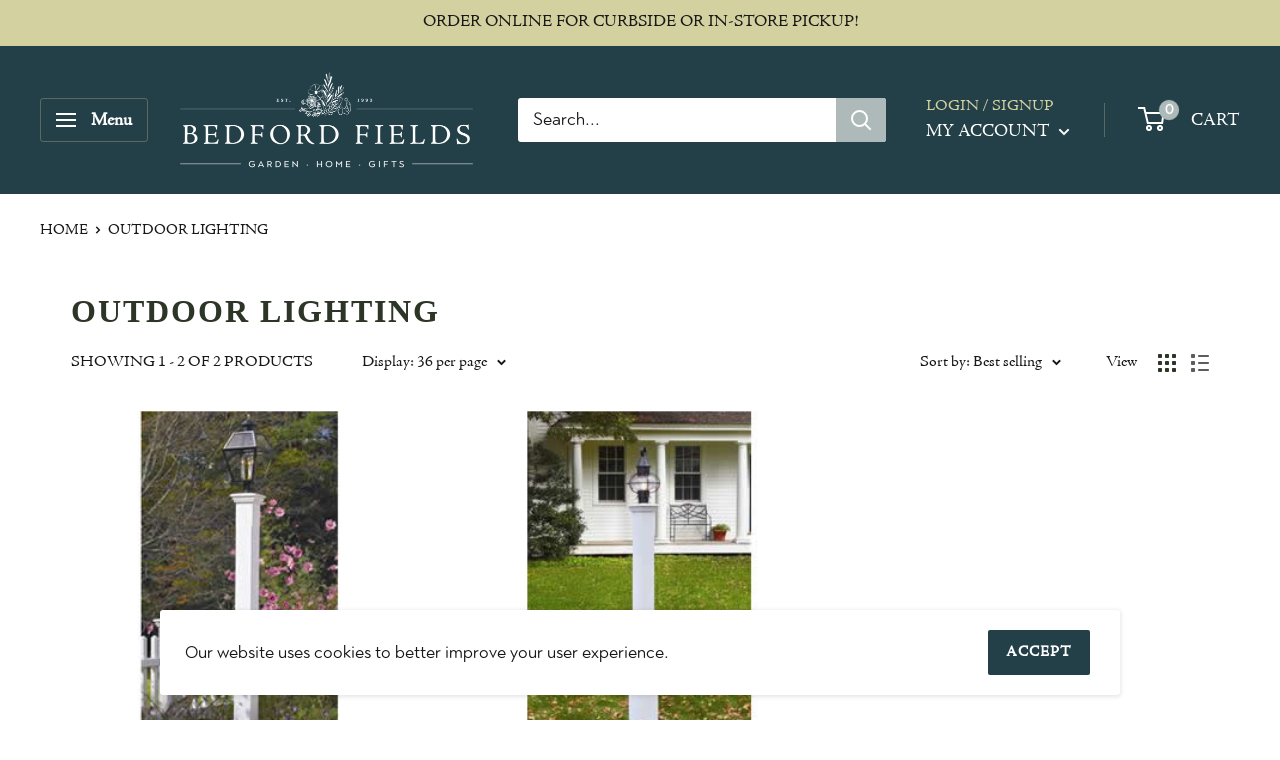

--- FILE ---
content_type: text/javascript
request_url: https://bedfordfields.com/cdn/shop/t/10/assets/custom.js?v=90373254691674712701613581438
body_size: -521
content:
//# sourceMappingURL=/cdn/shop/t/10/assets/custom.js.map?v=90373254691674712701613581438
